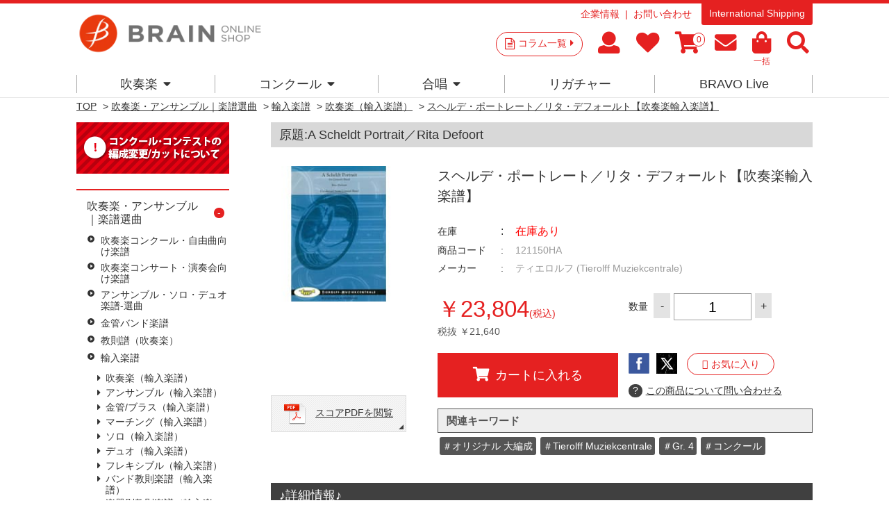

--- FILE ---
content_type: text/javascript; charset=UTF-8
request_url: https://www.brain-shop.net/api/categorylistapi.aspx?type=json&tree=10&_=1768948504054
body_size: 18247
content:
[{"category":"10","tree":"10","name":"商品一覧","name2":"","src":"","comment":"","categories":{}},{"category":"1010","tree":"1010","name":"吹奏楽・アンサンブル｜楽譜選曲","name2":"","src":"","comment":"","categories":{}},{"category":"101010","tree":"101010","name":"吹奏楽コンクール・自由曲向け楽譜","name2":"","src":"","comment":"","categories":{}},{"category":"10101001","tree":"10101001","name":"レンタル楽譜（コンクール）","name2":"","src":"","comment":"","categories":{}},{"category":"10101002","tree":"10101002","name":"販売楽譜（コンクール）","name2":"","src":"","comment":"","categories":{}},{"category":"10101003","tree":"10101003","name":"ライセンス楽譜（コンクール）","name2":"","src":"","comment":"","categories":{}},{"category":"101020","tree":"101020","name":"吹奏楽コンサート・演奏会向け楽譜","name2":"","src":"","comment":"","categories":{}},{"category":"10102001","tree":"10102001","name":"レンタル楽譜（コンサート）","name2":"","src":"","comment":"","categories":{}},{"category":"10102002","tree":"10102002","name":"販売楽譜（コンサート）","name2":"","src":"","comment":"","categories":{}},{"category":"10102003","tree":"10102003","name":"ライセンス楽譜（コンサート）","name2":"","src":"","comment":"","categories":{}},{"category":"10102004","tree":"10102004","name":"ダウンロード楽譜","name2":"","src":"","comment":"","categories":{}},{"category":"101030","tree":"101030","name":"アンサンブル・ソロ・デュオ楽譜-選曲","name2":"","src":"","comment":"","categories":{}},{"category":"10103010","tree":"10103010","name":"アンサンブル新作楽譜","name2":"","src":"","comment":"","categories":{}},{"category":"10103011","tree":"10103011","name":"フルート・アンサンブル楽譜","name2":"","src":"","comment":"","categories":{}},{"category":"10103012","tree":"10103012","name":"クラリネット・アンサンブル楽譜","name2":"","src":"","comment":"","categories":{}},{"category":"10103013","tree":"10103013","name":"サックス・アンサンブル楽譜","name2":"","src":"","comment":"","categories":{}},{"category":"10103014","tree":"10103014","name":"木管・アンサンブル楽譜","name2":"","src":"","comment":"","categories":{}},{"category":"10103021","tree":"10103021","name":"トランペット・アンサンブル楽譜","name2":"","src":"","comment":"","categories":{}},{"category":"10103022","tree":"10103022","name":"ホルン・アンサンブル楽譜","name2":"","src":"","comment":"","categories":{}},{"category":"10103023","tree":"10103023","name":"トロンボーン・アンサンブル楽譜","name2":"","src":"","comment":"","categories":{}},{"category":"10103024","tree":"10103024","name":"ユーフォニアム・テューバ・アンサンブル楽譜","name2":"","src":"","comment":"","categories":{}},{"category":"10103025","tree":"10103025","name":"金管・アンサンブル楽譜","name2":"","src":"","comment":"","categories":{}},{"category":"10103031","tree":"10103031","name":"打楽器・アンサンブル楽譜","name2":"","src":"","comment":"","categories":{}},{"category":"10103032","tree":"10103032","name":"混合・アンサンブル楽譜","name2":"","src":"","comment":"","categories":{}},{"category":"10103041","tree":"10103041","name":"フレキシブル・アンサンブル楽譜","name2":"","src":"","comment":"","categories":{}},{"category":"10103096","tree":"10103096","name":"ダウンロード楽譜","name2":"","src":"","comment":"","categories":{}},{"category":"10103097","tree":"10103097","name":"ライセンス楽譜","name2":"","src":"","comment":"","categories":{}},{"category":"10103098","tree":"10103098","name":"レンタル楽譜","name2":"","src":"","comment":"","categories":{}},{"category":"10103099","tree":"10103099","name":"その他","name2":"","src":"","comment":"","categories":{}},{"category":"101040","tree":"101040","name":"金管バンド楽譜","name2":"","src":"","comment":"","categories":{}},{"category":"10104098","tree":"10104098","name":"ライセンス楽譜","name2":"","src":"","comment":"","categories":{}},{"category":"10104099","tree":"10104099","name":"レンタル楽譜","name2":"","src":"","comment":"","categories":{}},{"category":"101050","tree":"101050","name":"教則譜（吹奏楽）","name2":"","src":"","comment":"","categories":{}},{"category":"10105001","tree":"10105001","name":"合奏シリーズ","name2":"","src":"","comment":"","categories":{}},{"category":"10105002","tree":"10105002","name":"フレキシブル・コラール","name2":"","src":"","comment":"","categories":{}},{"category":"10105003","tree":"10105003","name":"ポップス・メソッド","name2":"","src":"","comment":"","categories":{}},{"category":"101080","tree":"101080","name":"輸入楽譜","name2":"","src":"","comment":"","categories":{}},{"category":"10108001","tree":"10108001","name":"吹奏楽（輸入楽譜）","name2":"","src":"","comment":"","categories":{}},{"category":"10108002","tree":"10108002","name":"アンサンブル（輸入楽譜）","name2":"","src":"","comment":"","categories":{}},{"category":"10108003","tree":"10108003","name":"金管/ブラス（輸入楽譜）","name2":"","src":"","comment":"","categories":{}},{"category":"10108004","tree":"10108004","name":"マーチング（輸入楽譜）","name2":"","src":"","comment":"","categories":{}},{"category":"10108005","tree":"10108005","name":"ソロ（輸入楽譜）","name2":"","src":"","comment":"","categories":{}},{"category":"10108006","tree":"10108006","name":"デュオ（輸入楽譜）","name2":"","src":"","comment":"","categories":{}},{"category":"10108007","tree":"10108007","name":"フレキシブル（輸入楽譜）","name2":"","src":"","comment":"","categories":{}},{"category":"10108008","tree":"10108008","name":"バンド教則楽譜（輸入楽譜）","name2":"","src":"","comment":"","categories":{}},{"category":"10108009","tree":"10108009","name":"楽器別教則楽譜（輸入楽譜）","name2":"","src":"","comment":"","categories":{}},{"category":"10108010","tree":"10108010","name":"ジャズ（輸入楽譜）","name2":"","src":"","comment":"","categories":{}},{"category":"10108099","tree":"10108099","name":"レンタル楽譜","name2":"","src":"","comment":"","categories":{}},{"category":"101091","tree":"101091","name":"宅配閲覧用スコア","name2":"","src":"","comment":"","categories":{}},{"category":"101093","tree":"101093","name":"オンラインショップ限定","name2":"","src":"","comment":"","categories":{}},{"category":"1020","tree":"1020","name":"吹奏楽CD/DVD","name2":"","src":"","comment":"","categories":{}},{"category":"102010","tree":"102010","name":"吹奏楽CD/DVD","name2":"","src":"","comment":"","categories":{}},{"category":"10201001","tree":"10201001","name":"プロ吹奏楽団CD/DVD","name2":"","src":"","comment":"","categories":{}},{"category":"10201002","tree":"10201002","name":"音楽大学CD/DVD","name2":"","src":"","comment":"","categories":{}},{"category":"10201011","tree":"10201011","name":"小・中学校CD/DVD","name2":"","src":"","comment":"","categories":{}},{"category":"10201012","tree":"10201012","name":"高校CD/DVD","name2":"","src":"","comment":"","categories":{}},{"category":"10201013","tree":"10201013","name":"大学職場一般バンドCD/DVD","name2":"","src":"","comment":"","categories":{}},{"category":"10201021","tree":"10201021","name":"選曲CD：コンクール","name2":"","src":"","comment":"","categories":{}},{"category":"10201022","tree":"10201022","name":"選曲CD：コンサート","name2":"","src":"","comment":"","categories":{}},{"category":"10201023","tree":"10201023","name":"選曲CD：アンサンブル","name2":"","src":"","comment":"","categories":{}},{"category":"10201031","tree":"10201031","name":"ソロCD/DVD","name2":"","src":"","comment":"","categories":{}},{"category":"10201032","tree":"10201032","name":"作曲家別作品集CD/DVD","name2":"","src":"","comment":"","categories":{}},{"category":"10201033","tree":"10201033","name":"21世紀の吹奏楽「響宴」新作邦人作品集","name2":"","src":"","comment":"","categories":{}},{"category":"10201034","tree":"10201034","name":"中部日本吹奏楽コンクールCD","name2":"","src":"","comment":"","categories":{}},{"category":"10201096","tree":"10201096","name":"全国大会 完全版DVD","name2":"","src":"","comment":"","categories":{}},{"category":"10201097","tree":"10201097","name":"全国大会 CD/DVD","name2":"","src":"","comment":"","categories":{}},{"category":"10201098","tree":"10201098","name":"オンラインショップ限定CD/DVD","name2":"","src":"","comment":"","categories":{}},{"category":"10201099","tree":"10201099","name":"その他","name2":"","src":"","comment":"","categories":{}},{"category":"102020","tree":"102020","name":"教則DVD","name2":"","src":"","comment":"","categories":{}},{"category":"10202010","tree":"10202010","name":"基礎合奏向け","name2":"","src":"","comment":"","categories":{}},{"category":"10202020","tree":"10202020","name":"バンド指導・指揮","name2":"","src":"","comment":"","categories":{}},{"category":"10202030","tree":"10202030","name":"楽器別指導","name2":"","src":"","comment":"","categories":{}},{"category":"10202040","tree":"10202040","name":"復刻版Winds","name2":"","src":"","comment":"","categories":{}},{"category":"102030","tree":"102030","name":"マーチングCD/DVD","name2":"","src":"","comment":"","categories":{}},{"category":"10203001","tree":"10203001","name":"マーチングCD/DVD","name2":"","src":"","comment":"","categories":{}},{"category":"102040","tree":"102040","name":"輸入CD/DVD","name2":"","src":"","comment":"","categories":{}},{"category":"1030","tree":"1030","name":"コンクールCD/DVD/Blu-ray","name2":"","src":"","comment":"","categories":{}},{"category":"103010","tree":"103010","name":"吹奏楽コンクール","name2":"","src":"","comment":"","categories":{}},{"category":"10301001","tree":"10301001","name":"全国大会","name2":"","src":"","comment":"","categories":{}},{"category":"10301006","tree":"10301006","name":"全日本小学生バンドフェスティバル（ステージ部門）","name2":"","src":"","comment":"","categories":{}},{"category":"10301011","tree":"10301011","name":"四国支部大会","name2":"","src":"","comment":"","categories":{}},{"category":"10301012","tree":"10301012","name":"中国大会","name2":"","src":"","comment":"","categories":{}},{"category":"10301013","tree":"10301013","name":"東北大会","name2":"","src":"","comment":"","categories":{}},{"category":"10301021","tree":"10301021","name":"広島県大会","name2":"","src":"","comment":"","categories":{}},{"category":"10301022","tree":"10301022","name":"山口県大会","name2":"","src":"","comment":"","categories":{}},{"category":"10301023","tree":"10301023","name":"岡山県大会","name2":"","src":"","comment":"","categories":{}},{"category":"10301024","tree":"10301024","name":"岡山県予選大会","name2":"","src":"","comment":"","categories":{}},{"category":"10301025","tree":"10301025","name":"島根県大会","name2":"","src":"","comment":"","categories":{}},{"category":"10301026","tree":"10301026","name":"愛媛県大会","name2":"","src":"","comment":"","categories":{}},{"category":"10301027","tree":"10301027","name":"徳島県大会","name2":"","src":"","comment":"","categories":{}},{"category":"10301028","tree":"10301028","name":"福岡県北九州支部大会","name2":"","src":"","comment":"","categories":{}},{"category":"10301029","tree":"10301029","name":"福岡県福岡支部大会","name2":"","src":"","comment":"","categories":{}},{"category":"10301030","tree":"10301030","name":"東京都職場一般部門","name2":"","src":"","comment":"","categories":{}},{"category":"10301031","tree":"10301031","name":"東日本学校吹奏楽大会","name2":"","src":"","comment":"","categories":{}},{"category":"10301032","tree":"10301032","name":"宮城県大会","name2":"","src":"","comment":"","categories":{}},{"category":"10303001","tree":"103015","name":"日本管楽合奏コンテスト","name2":"","src":"","comment":"","categories":{}},{"category":"103020","tree":"103020","name":"新人戦","name2":"","src":"","comment":"","categories":{}},{"category":"10302001","tree":"10302001","name":"東京都吹奏楽新人大会","name2":"","src":"","comment":"","categories":{}},{"category":"10302002","tree":"10302002","name":"いしかわ新人戦","name2":"","src":"","comment":"","categories":{}},{"category":"103030","tree":"103030","name":"吹奏楽イベント","name2":"","src":"","comment":"","categories":{}},{"category":"10303003","tree":"10303003","name":"シンフォニックジャズ＆ポップスコンテスト","name2":"","src":"","comment":"","categories":{}},{"category":"10303021","tree":"10303021","name":"国民文化祭","name2":"","src":"","comment":"","categories":{}},{"category":"10303022","tree":"10303022","name":"西日本バンドフェスティバル","name2":"","src":"","comment":"","categories":{}},{"category":"10303023","tree":"10303023","name":"広島県高等学校総合文化祭","name2":"","src":"","comment":"","categories":{}},{"category":"10303025","tree":"10303025","name":"岡山県高等学校吹奏楽連盟 吹奏楽祭","name2":"","src":"","comment":"","categories":{}},{"category":"10303028","tree":"10303028","name":"ジョイフルフェスティバル","name2":"","src":"","comment":"","categories":{}},{"category":"10303033","tree":"10303033","name":"西多摩吹奏楽フェスティバル","name2":"","src":"","comment":"","categories":{}},{"category":"10303034","tree":"10303034","name":"東北吹奏楽連盟 創立60周年記念演奏会","name2":"","src":"","comment":"","categories":{}},{"category":"10303035","tree":"10303035","name":"首都圏学校交歓演奏会","name2":"","src":"","comment":"","categories":{}},{"category":"10303036","tree":"10303036","name":"山口県吹奏楽演奏会 岩国地区大会","name2":"","src":"","comment":"","categories":{}},{"category":"10303037","tree":"10303037","name":"防府地区吹奏楽連盟 七夕コンサート","name2":"","src":"","comment":"","categories":{}},{"category":"103040","tree":"103040","name":"アンコン","name2":"","src":"","comment":"","categories":{}},{"category":"10304005","tree":"10304001","name":"東北支部","name2":"","src":"","comment":"","categories":{}},{"category":"10304003","tree":"10304002","name":"中国支部","name2":"","src":"","comment":"","categories":{}},{"category":"10304002","tree":"10304003","name":"四国支部","name2":"","src":"","comment":"","categories":{}},{"category":"10304004","tree":"10304011","name":"山口県","name2":"","src":"","comment":"","categories":{}},{"category":"10304001","tree":"10304012","name":"広島県","name2":"","src":"","comment":"","categories":{}},{"category":"10304006","tree":"10304013","name":"愛媛県","name2":"","src":"","comment":"","categories":{}},{"category":"10304011","tree":"10304050","name":"日本サクソフォーン協会","name2":"","src":"","comment":"","categories":{}},{"category":"103050","tree":"103050","name":"マーチング","name2":"","src":"","comment":"","categories":{}},{"category":"10305001","tree":"10305001","name":"広島県大会","name2":"","src":"","comment":"","categories":{}},{"category":"10305002","tree":"10305002","name":"中国大会","name2":"","src":"","comment":"","categories":{}},{"category":"10305011","tree":"10305011","name":"マーチングバンド中国大会","name2":"","src":"","comment":"","categories":{}},{"category":"103060","tree":"103060","name":"合唱","name2":"","src":"","comment":"","categories":{}},{"category":"10306001","tree":"10306001","name":"全国大会","name2":"","src":"","comment":"","categories":{}},{"category":"10306002","tree":"10306002","name":"中国合唱コンクール","name2":"","src":"","comment":"","categories":{}},{"category":"10306003","tree":"10306003","name":"広島県合唱フェスティバル","name2":"","src":"","comment":"","categories":{}},{"category":"10306004","tree":"10306004","name":"ヴォーカルアンサンブルコンテストinひろしま","name2":"","src":"","comment":"","categories":{}},{"category":"10306021","tree":"10306021","name":"全日本おかあさんコーラス全国大会","name2":"","src":"","comment":"","categories":{}},{"category":"10306022","tree":"10306022","name":"全日本おかあさんコーラス広島支部大会","name2":"","src":"","comment":"","categories":{}},{"category":"10306031","tree":"10306031","name":"こどもコーラス・フェスティバル","name2":"","src":"","comment":"","categories":{}},{"category":"10306034","tree":"10306034","name":"国民文化祭（合唱の祭典）","name2":"","src":"","comment":"","categories":{}},{"category":"10306036","tree":"10306036","name":"東京国際合唱コンクール","name2":"","src":"","comment":"","categories":{}},{"category":"10306037","tree":"10306037","name":"うたフェス JAPAN","name2":"","src":"","comment":"","categories":{}},{"category":"1040","tree":"1040","name":"合唱-楽譜/CD/DVD","name2":"","src":"","comment":"","categories":{}},{"category":"104010","tree":"104010","name":"合唱 楽譜","name2":"","src":"","comment":"","categories":{}},{"category":"104020","tree":"104020","name":"合唱ＣＤ","name2":"","src":"","comment":"","categories":{}},{"category":"104030","tree":"104030","name":"合唱ＤＶＤ","name2":"","src":"","comment":"","categories":{}},{"category":"104040","tree":"104040","name":"合唱-全国大会CD","name2":"","src":"","comment":"","categories":{}},{"category":"104090","tree":"104090","name":"オンラインショップ限定CD/DVD","name2":"","src":"","comment":"","categories":{}},{"category":"1050","tree":"1050","name":"楽器・周辺アイテム","name2":"","src":"","comment":"","categories":{}},{"category":"105010","tree":"105010","name":"リガチャー","name2":"","src":"","comment":"","categories":{}},{"category":"1060","tree":"1060","name":"電子オルガン","name2":"","src":"","comment":"","categories":{}},{"category":"106001","tree":"106001","name":"電子オルガン編曲許諾","name2":"","src":"","comment":"","categories":{}}]


--- FILE ---
content_type: text/javascript; charset=utf-8
request_url: https://d.rcmd.jp/brain-shop.net/item/i/default/121150HA.js?1768948505072
body_size: 828
content:
_rcmdjp._itemRecommendCallback("121150HA","default",[{"category":"","code":"YDOT-G12","display_end":"","display_start":"","image":"https://d2jg6xka73f2z9.cloudfront.net/img/goods/S/gr_35.png","name":"\u30a4\u30eb\u30fb\u30b5\u30af\u30ec \uff5e\u795e\u306b\u658e\u304f\u5cf6\uff5e\uff0f\u6a3d\u5c4b\u96c5\u5fb3\u3010\u5439\u594f\u697d\u30e9\u30a4\u30bb\u30f3\u30b9\u697d\u8b5c\u3011","price":"33000","release_date":"","stock":"1","url":"/shop/g/gYDOT-G12/"},{"category":"","code":"YDON-A21","display_end":"","display_start":"","image":"https://d2jg6xka73f2z9.cloudfront.net/img/goods/S/gr_40.png","name":"\u6642\u3058\u304f\u306e\u6a58\uff0f\u9577\u751f \u6df3\u3010\u5439\u594f\u697d\u30e9\u30a4\u30bb\u30f3\u30b9\u697d\u8b5c\u3011","price":"33000","release_date":"","stock":"1","url":"/shop/g/gYDON-A21/"},{"category":"","code":"YDOY-A38","display_end":"","display_start":"","image":"https://d2jg6xka73f2z9.cloudfront.net/img/goods/S/gr_25.png","name":"\u30da\u30eb\u30bb\u30dd\u30ea\u30b9 \uff5e \u7802\u6f20\u306b\u7720\u308b\u5e7b\u306e\u90fd\uff0f\u516b\u6728\u6fa4\u6559\u53f8\u3010\u5439\u594f\u697d\u30e9\u30a4\u30bb\u30f3\u30b9\u697d\u8b5c\u3011","price":"33000","release_date":"","stock":"1","url":"/shop/g/gYDOY-A38/"},{"category":"","code":"YDOT-H13","display_end":"","display_start":"","image":"https://d2jg6xka73f2z9.cloudfront.net/img/goods/S/gr_35.png","name":"\u5439\u594f\u697d\u306e\u305f\u3081\u306e\u30d0\u30e9\u30fc\u30c9\u7b2c3\u756a\u300c\u590f\u9b58\u306e\u602a\u300d\uff0f\u7530\u6751\u4fee\u5e73\u3010\u5439\u594f\u697d\u30e9\u30a4\u30bb\u30f3\u30b9\u697d\u8b5c\u3011","price":"33000","release_date":"","stock":"1","url":"/shop/g/gYDOT-H13/"},{"category":"","code":"151210HA","display_end":"","display_start":"","image":"https://d2jg6xka73f2z9.cloudfront.net/img/goods/S/000000008318.jpg","name":"\u30b9\u30da\u30a4\u30f3\u7d44\u66f2\uff0f\u30a8\u30c9\u30a5\u30a2\u30fc\u30eb\u30fb\u30e9\u30ed\uff08\u30ea\u30bf\u30fb\u30c7\u30d5\u30a9\u30fc\u30eb\u30c8\uff09\u3010\u5439\u594f\u697d\u8f38\u5165\u697d\u8b5c\u3011","price":"30492","release_date":"","stock":"1","url":"/shop/g/g151210HA/"},{"category":"","code":"YDOH-E64","display_end":"","display_start":"","image":"https://d2jg6xka73f2z9.cloudfront.net/img/goods/S/gr_30.png","name":"\u5439\u594f\u697d\u306e\u305f\u3081\u306e\u97f3\u7d75\u5dfb\u300c\u9ce5\u7363\u622f\u753b\u300d\uff0f\u798f\u5cf6\u5f18\u548c\u3010\u5439\u594f\u697d\u30e9\u30a4\u30bb\u30f3\u30b9\u697d\u8b5c\u3011","price":"33000","release_date":"","stock":"1","url":"/shop/g/gYDOH-E64/"},{"category":"","code":"GORM-A13","display_end":"","display_start":"","image":"https://d2jg6xka73f2z9.cloudfront.net/img/goods/S/gr_55.png","name":"\u5439\u594f\u697d\u306e\u305f\u3081\u306e\u4ea4\u97ff\u66f2\u300c\u30ef\u30a4\u30f3\u30c0\u30fc\u30af\u30fb\u30b7\u30fc\u300d\uff08\u5168\u697d\u7ae0\uff09\uff0f\u30b8\u30e7\u30f3\u30fb\u30de\u30c3\u30ad\u30fc\u3010\u5439\u594f\u697d\u30ec\u30f3\u30bf\u30eb\u8f38\u5165\u697d\u8b5c\u3011","price":"93500","release_date":"","stock":"1","url":"/shop/g/gGORM-A13/"},{"category":"","code":"YDOH-B05","display_end":"","display_start":"","image":"https://d2jg6xka73f2z9.cloudfront.net/img/goods/S/gr_25.png","name":"\u30ab\u30eb\u30ab\u30bd\u30f3\u30cc\u306e\u57ce\uff0f\u5e83\u702c\u52c7\u4eba\u3010\u5439\u594f\u697d\u30e9\u30a4\u30bb\u30f3\u30b9\u697d\u8b5c\u3011","price":"33000","release_date":"","stock":"1","url":"/shop/g/gYDOH-B05/"},{"category":"","code":"YDOM-F15","display_end":"","display_start":"","image":"https://d2jg6xka73f2z9.cloudfront.net/img/goods/S/gr_35.png","name":"\u5b64\u72ec\u306e\u6ce2\u6fe4 \uff5e\u80fd\u300c\u4fca\u5bdb\u300d\u306e\u7269\u8a9e\u306b\u3088\u308b\u30a8\u30ec\u30b8\u30fc\uff0f\u677e\u4e0b\u502b\u58eb\u3010\u5439\u594f\u697d\u30e9\u30a4\u30bb\u30f3\u30b9\u697d\u8b5c\u3011","price":"33000","release_date":"","stock":"1","url":"/shop/g/gYDOM-F15/"},{"category":"","code":"YDOE-A09","display_end":"","display_start":"","image":"https://d2jg6xka73f2z9.cloudfront.net/img/goods/S/gr_35.png","name":"\u84bc\u7fe0\u5e7b\u60f3 \uff5e\u5343\u306e\u60f3\u3044\u3068\u3068\u3082\u306b\uff5e\uff0f\u6c5f\u539f\u5927\u4ecb\u3010\u5439\u594f\u697d\u30e9\u30a4\u30bb\u30f3\u30b9\u697d\u8b5c\u3011","price":"33000","release_date":"","stock":"1","url":"/shop/g/gYDOE-A09/"}]);